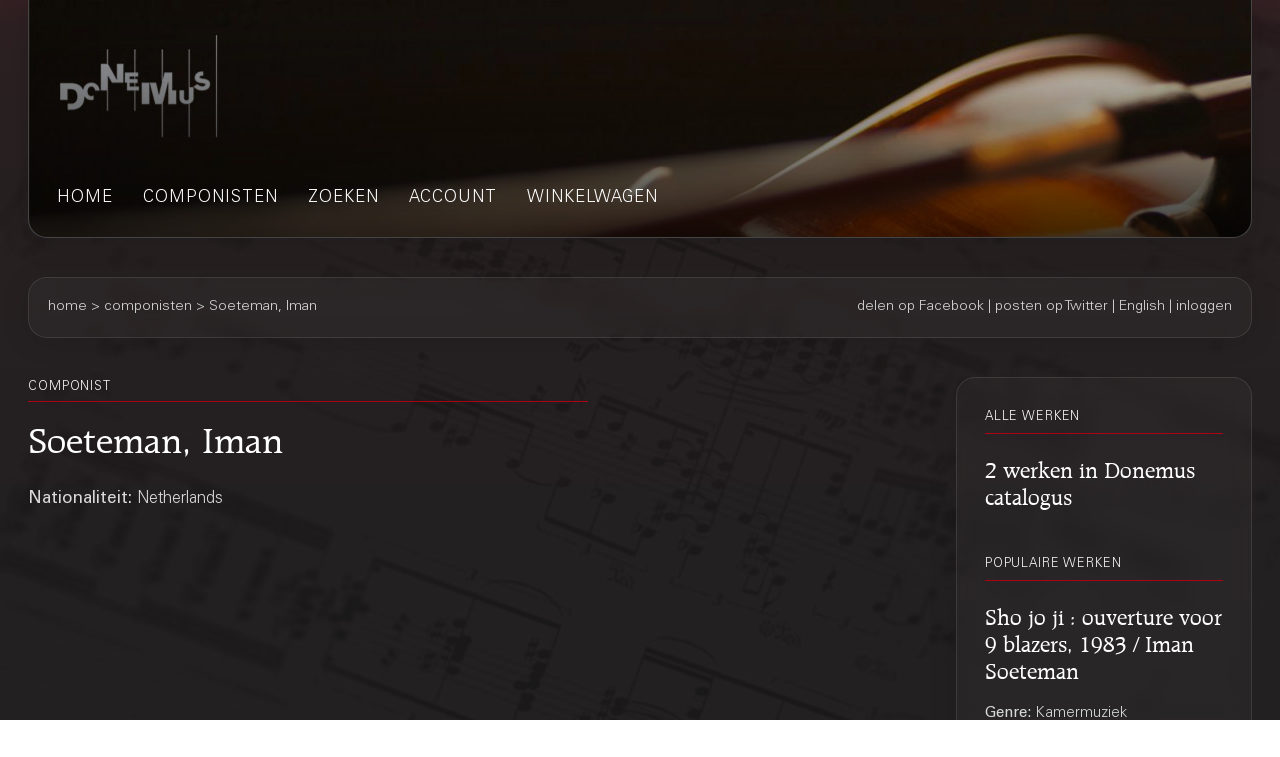

--- FILE ---
content_type: text/html;charset=UTF-8
request_url: https://webshop.donemus.nl/action/front/composer/Soeteman%2C+Iman
body_size: 1949
content:
<!DOCTYPE html>
<html xmlns="http://www.w3.org/1999/xhtml">
	<head>
		<meta http-equiv="Content-type" content="text/html;charset=UTF-8"/>
		<meta name="viewport" content="width=device-width, initial-scale=1"/>
		<meta name="description" content="Soeteman, Iman">
		<title>Donemus Webwinkel &mdash; Soeteman, Iman</title>
		<link rel="icon" type="image/x-icon" href="/favicon.ico?1,176"/>
		<link rel="stylesheet" type="text/css" href="https://fonts.googleapis.com/css?family=Open+Sans+Condensed:300,300italic,700&amp;subset=latin,latin-ext"/>
		<link rel="stylesheet" type="text/css" href="/css/front.css?1,176"/>
		<link rel="stylesheet" type="text/css" href="/css/donemus/jquery-ui-1.9.2.custom.css?1,176"/>
		<link rel="canonical" href="https://webshop.donemus.nl/action/front/composer/Soeteman%2C+Iman"/>
		<!--[if lte IE 8]>
		<link rel="stylesheet" type="text/css" href="/css/front-msie.css?1,176"/>
		<![endif]-->
		<script type="text/javascript" src="/js/jquery-1.8.3.js?1,176"></script>
		<script type="text/javascript" src="/js/jquery-ui-1.9.2.custom.js?1,176"></script>
		<script type="text/javascript" src="/js/resources_nl.js?1,176"></script>
		<script type="text/javascript" src="/js/front.js?1,176"></script>
		<script type="text/javascript" src="/js/fancybox/jquery.fancybox-1.3.4.js"></script>
		<link rel="stylesheet" type="text/css" href="/js/fancybox/jquery.fancybox-1.3.4.css"/>
	</head>
	<body>
		<div id="donemus_alert" title="Donemus Webwinkel">
			<p id="donemus_alert_message">
			</p>
		</div>
		<div id="wrapper" class="wrapper-Composer">
			<div id="header_small">
				<div id="menu">
					<img src="/images/sep_grey.png" alt="|"/>
					<a href="/action/front/home">home</a><img src="/images/sep_grey.png" alt="|"/>
					<a href="/action/front/genre_list">genres</a><img src="/images/sep_grey.png" alt="|"/>
					<a href="/action/front/composer_list">componisten</a><img src="/images/sep_grey.png" alt="|"/>
					<a href="/action/front/search">zoeken</a><img src="/images/sep_grey.png" alt="|"/>
					<a href="/action/front/personal">account</a><img src="/images/sep_grey.png" alt="|"/>
					<a href="/action/front/cart">winkelwagen</a><img src="/images/sep_grey.png" alt="|"/>
				</div>
			</div>
			<div id="breadcrumb">
				<div id="breadcrumb_left">
					<a href="/action/front/home">home</a> &gt; <a href="/action/front/composer_list">componisten</a> &gt; Soeteman, Iman</div>
				<div id="breadcrumb_right">
					<a href="http://www.facebook.com/sharer.php?u=https%3a%2f%2fwebshop.donemus.nl%2faction%2ffront%2fcomposer%2fSoeteman%252C%2bIman&amp;ref=fbshare&amp;t=Soeteman%2c+Iman" target="_blank">delen op Facebook</a>
						 | <a href="http://twitter.com/share?url=https%3a%2f%2fwebshop.donemus.nl%2faction%2ffront%2fcomposer%2fSoeteman%252C%2bIman&amp;ref=twitbtn&amp;text=Soeteman%2c+Iman" target="_blank">posten op Twitter</a>
						 | <a href="/action/front/home?switchLanguage=&amp;newLanguage=en">English</a> | <a href="/action/front/login">inloggen</a></div>
			</div>
			<div id="body">
				<div id="column">
						<div id="left_column">
			<p class="title">alle werken</p>
				<p class="subheading" style="padding-bottom: 6px;">
					<a href="/action/front/search?name=%22Soeteman%2C+Iman%22&amp;order=name">2 werken in Donemus catalogus</a></p>
				<div class="divider"></div>
			<p class="title">populaire werken</p>
				<p class="subheading">
	<a href="/action/front/sheetmusic/2097">Sho jo ji : ouverture voor 9 blazers, 1983 / Iman Soeteman</a></p>
<p class="content" style="padding-bottom: 6px;">
	<span class="b">
			Genre: 
		</span>
		Kamermuziek<br/>
	<span class="b">
			Subgenre: 
		</span>
		Blaas en strijkinstrument(en); Blazersensemble (13 en meer spelers)<br/>
	<span class="b">
			Bezetting: 
		</span>
		ob eh 2cl 2fg cfg/cb 2h<br/>
	</p><p class="subheading">
	<a href="/action/front/sheetmusic/4383">Symfonie in C : voor orkest, 1980, revisie 2005 / Iman Soeteman</a></p>
<p class="content" style="padding-bottom: 6px;">
	<span class="b">
			Genre: 
		</span>
		Orkest<br/>
	<span class="b">
			Subgenre: 
		</span>
		Orkest<br/>
	<span class="b">
			Bezetting: 
		</span>
		3223 4231 timp 2perc str<br/>
	</p><div class="divider"></div>
			<p class="title">nieuwste editie</p>
				<p class="subheading">
	<a href="/action/front/sheetmusic/2097">Sho jo ji : ouverture voor 9 blazers, 1983 / Iman Soeteman</a></p>
<p class="content" style="padding-bottom: 6px;">
	<span class="b">
			Genre: 
		</span>
		Kamermuziek<br/>
	<span class="b">
			Subgenre: 
		</span>
		Blaas en strijkinstrument(en); Blazersensemble (13 en meer spelers)<br/>
	<span class="b">
			Bezetting: 
		</span>
		ob eh 2cl 2fg cfg/cb 2h<br/>
	</p><div class="divider"></div>
			
			&nbsp;
		</div>
		<div id="right_column">
			<p class="title">componist</p>
			<p class="heading">
				Soeteman, Iman</p>
			<p class="content">
				<span class="b">
						Nationaliteit: 
					</span>
					Netherlands<br/>
				</p>
			<div class="divider"></div>
			<script type="text/javascript">
				$("a[rel=composer_photo]").fancybox({ "titlePosition": "over", "type": "image" });
			</script>
		</div>
	</div>
				</div>
			<div id="footer">
				Copyright &copy; 2012-2026 Donemus Publishing B.V. onder licentie van Stichting Donemus Beheer. Alle rechten voorbehouden.
				 - 
				<a href="files/privacypolicy.pdf">Privacybeleid</a>
			</div>
		</div>
		<script type="text/javascript">
					var _gaq = _gaq || [];
					_gaq.push(['_setAccount', 'UA-32390156-3']);
					_gaq.push(['_trackPageview']);
					
					(function() {
					  var ga = document.createElement('script'); ga.type = 'text/javascript'; ga.async = true;
					  ga.src = ('https:' == document.location.protocol ? 'https://ssl' : 'http://www') + '.google-analytics.com/ga.js';
					  var s = document.getElementsByTagName('script')[0]; s.parentNode.insertBefore(ga, s);
					})();
				</script>
			</body>
</html>
